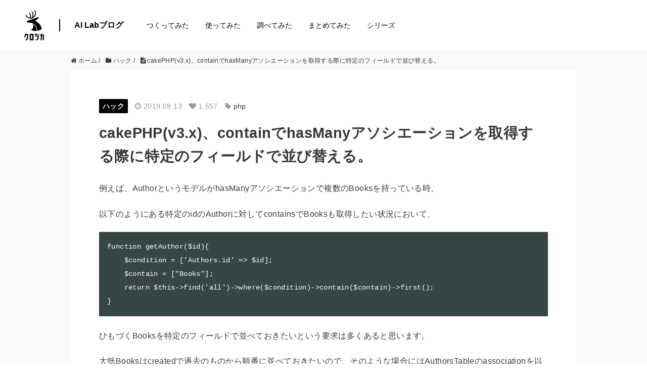

--- FILE ---
content_type: text/html; charset=UTF-8
request_url: https://tech.kurojica.com/archives/52670/
body_size: 2248
content:
<!DOCTYPE html>
<html lang="en">
<head>
    <meta charset="utf-8">
    <meta name="viewport" content="width=device-width, initial-scale=1">
    <title></title>
    <style>
        body {
            font-family: "Arial";
        }
    </style>
    <script type="text/javascript">
    window.awsWafCookieDomainList = [];
    window.gokuProps = {
"key":"AQIDAHjcYu/GjX+QlghicBgQ/7bFaQZ+m5FKCMDnO+vTbNg96AHqDSf7dyseAvxXfff+th73AAAAfjB8BgkqhkiG9w0BBwagbzBtAgEAMGgGCSqGSIb3DQEHATAeBglghkgBZQMEAS4wEQQMBbAhfC6rywEJSQLoAgEQgDvkSovwKw8drqzo35BraWInANBuiYC/Ydi42ZvWJEuM09r4GJbJcSPceJYTDcFO+WT1lARbyvQfSSoHfg==",
          "iv":"EkQVdgAcbAAAAAJJ",
          "context":"2DIDbT55YET4KWuxzvkn3AMQd+oBQFPvxW8Wue0UWRKGbHp8LMoZi3OhH8iubqa3WHSgYwAE7cjGq/uUqfMJSRaYJDsisTr6fX1H2D3hh/sydn2pQHrLK5UF9Xu4M/JvTiwjLBIb0vkZnRe4JntBm0n/N/3gLP+uNzVZXbZNSYLuRSIv/GptCS3O0drwKriH8uXW/CYkmwprKJgcQZgyPocpe59r7+MHT1gnaonjJ7zGt/hC96GiOEUvEN3577yjqMjl9myVJzGsxDjSnPlb0ByxGgwZ3dwV6Lfir+4fo9sEE/[base64]/7eqQbJBkeHbwm6oeS+m3w24uYg9r6RojC2fyOWoQbNB011qp/6wQxDD+YQz2U/ezJyqIkHFrg/1W11gGB+jTXeXjYQ+he6dOVnIUvKVbiMZtHb7F4Yx1RxWNPN96XDlb6GItLuglCcHG5M3sW8vyfCpFQTtPO+bA9OMEjhwqPtK4"
};
    </script>
    <script src="https://2c4b2a4d7815.abf2b790.us-east-2.token.awswaf.com/2c4b2a4d7815/767a3f756751/72b6b0b59f83/challenge.js"></script>
</head>
<body>
    <div id="challenge-container"></div>
    <script type="text/javascript">
        AwsWafIntegration.saveReferrer();
        AwsWafIntegration.checkForceRefresh().then((forceRefresh) => {
            if (forceRefresh) {
                AwsWafIntegration.forceRefreshToken().then(() => {
                    window.location.reload(true);
                });
            } else {
                AwsWafIntegration.getToken().then(() => {
                    window.location.reload(true);
                });
            }
        });
    </script>
    <noscript>
        <h1>JavaScript is disabled</h1>
        In order to continue, we need to verify that you're not a robot.
        This requires JavaScript. Enable JavaScript and then reload the page.
    </noscript>
</body>
</html>

--- FILE ---
content_type: text/html; charset=UTF-8
request_url: https://tech.kurojica.com/archives/52670/
body_size: 15570
content:
<!DOCTYPE HTML><html lang="ja"><head prefix="og: http://ogp.me/ns# fb: http://ogp.me/ns/fb# article: http://ogp.me/ns/article#"><meta charset="UTF-8"><meta name="viewport" content="width=device-width,initial-scale=1.0,minimum-scale=1.0,maximum-scale=1.0,user-scalable=0"><link rel="preconnect" href="https://fonts.gstatic.com" crossorigin /><link rel="preload" href="https://fonts.googleapis.com/css2?family=Noto+Sans+JP:wght@300;400;500;700;900&display=swap" as="style" /><link rel="stylesheet" href="https://fonts.googleapis.com/css2?family=Noto+Sans+JP:wght@300;400;500;700;900&display=swap" media="print" onload="this.media='all'" /> <!--[if lt IE 9]> <script src="http://html5shiv.googlecode.com/svn/trunk/html5.js"></script> <![endif]--><link media="all" href="https://tech.kurojica.com/wp-content/cache/autoptimize/css/autoptimize_7bdcc02c878b1ad1c83c2a830234aa35.css" rel="stylesheet"><link media="screen" href="https://tech.kurojica.com/wp-content/cache/autoptimize/css/autoptimize_00df71b5809d374b00ce03791ac8fac1.css" rel="stylesheet"><title>cakePHP(v3.x)、containでhasManyアソシエーションを取得する際に特定のフィールドで並び替える。 | クロジカ</title><meta name="description" content="例えば、AuthorというモデルがhasManyアソシエーションで複数のBooksを持っている時、 以下のよう" /><meta name="robots" content="max-image-preview:large" /><meta name="author" content="Aoi Watanabe"/><link rel="canonical" href="https://tech.kurojica.com/archives/52670/" /><meta name="generator" content="All in One SEO (AIOSEO) 4.8.7" /><meta property="og:locale" content="ja_JP" /><meta property="og:site_name" content="AI Labブログ | クロジカAI Labブログは、GPT（Generative Pre-trained Transformer）を活用して生産性向上を目指す技術ブログです。" /><meta property="og:type" content="article" /><meta property="og:title" content="cakePHP(v3.x)、containでhasManyアソシエーションを取得する際に特定のフィールドで並び替える。 | クロジカ" /><meta property="og:description" content="例えば、AuthorというモデルがhasManyアソシエーションで複数のBooksを持っている時、 以下のよう" /><meta property="og:url" content="https://tech.kurojica.com/archives/52670/" /><meta property="og:image" content="https://tech.kurojica.com/wp-content/uploads/2023/04/ogfile.png" /><meta property="og:image:secure_url" content="https://tech.kurojica.com/wp-content/uploads/2023/04/ogfile.png" /><meta property="og:image:width" content="1640" /><meta property="og:image:height" content="856" /><meta property="article:published_time" content="2019-09-13T01:36:22+00:00" /><meta property="article:modified_time" content="2019-09-13T01:36:22+00:00" /><meta name="twitter:card" content="summary" /><meta name="twitter:title" content="cakePHP(v3.x)、containでhasManyアソシエーションを取得する際に特定のフィールドで並び替える。 | クロジカ" /><meta name="twitter:description" content="例えば、AuthorというモデルがhasManyアソシエーションで複数のBooksを持っている時、 以下のよう" /><meta name="twitter:image" content="https://tech.kurojica.com/wp-content/uploads/2023/04/ogfile.png" /> <script type="application/ld+json" class="aioseo-schema">{"@context":"https:\/\/schema.org","@graph":[{"@type":"BlogPosting","@id":"https:\/\/tech.kurojica.com\/archives\/52670\/#blogposting","name":"cakePHP(v3.x)\u3001contain\u3067hasMany\u30a2\u30bd\u30b7\u30a8\u30fc\u30b7\u30e7\u30f3\u3092\u53d6\u5f97\u3059\u308b\u969b\u306b\u7279\u5b9a\u306e\u30d5\u30a3\u30fc\u30eb\u30c9\u3067\u4e26\u3073\u66ff\u3048\u308b\u3002 | \u30af\u30ed\u30b8\u30ab","headline":"cakePHP(v3.x)\u3001contain\u3067hasMany\u30a2\u30bd\u30b7\u30a8\u30fc\u30b7\u30e7\u30f3\u3092\u53d6\u5f97\u3059\u308b\u969b\u306b\u7279\u5b9a\u306e\u30d5\u30a3\u30fc\u30eb\u30c9\u3067\u4e26\u3073\u66ff\u3048\u308b\u3002","author":{"@id":"https:\/\/tech.kurojica.com\/archives\/author\/aoiwatanabe\/#author"},"publisher":{"@id":"https:\/\/tech.kurojica.com\/#organization"},"datePublished":"2019-09-13T10:36:22+09:00","dateModified":"2019-09-13T10:36:22+09:00","inLanguage":"ja","mainEntityOfPage":{"@id":"https:\/\/tech.kurojica.com\/archives\/52670\/#webpage"},"isPartOf":{"@id":"https:\/\/tech.kurojica.com\/archives\/52670\/#webpage"},"articleSection":"\u30cf\u30c3\u30af, php"},{"@type":"BreadcrumbList","@id":"https:\/\/tech.kurojica.com\/archives\/52670\/#breadcrumblist","itemListElement":[{"@type":"ListItem","@id":"https:\/\/tech.kurojica.com#listItem","position":1,"name":"Home","item":"https:\/\/tech.kurojica.com","nextItem":{"@type":"ListItem","@id":"https:\/\/tech.kurojica.com\/category\/hack\/#listItem","name":"\u30cf\u30c3\u30af"}},{"@type":"ListItem","@id":"https:\/\/tech.kurojica.com\/category\/hack\/#listItem","position":2,"name":"\u30cf\u30c3\u30af","item":"https:\/\/tech.kurojica.com\/category\/hack\/","nextItem":{"@type":"ListItem","@id":"https:\/\/tech.kurojica.com\/archives\/52670\/#listItem","name":"cakePHP(v3.x)\u3001contain\u3067hasMany\u30a2\u30bd\u30b7\u30a8\u30fc\u30b7\u30e7\u30f3\u3092\u53d6\u5f97\u3059\u308b\u969b\u306b\u7279\u5b9a\u306e\u30d5\u30a3\u30fc\u30eb\u30c9\u3067\u4e26\u3073\u66ff\u3048\u308b\u3002"},"previousItem":{"@type":"ListItem","@id":"https:\/\/tech.kurojica.com#listItem","name":"Home"}},{"@type":"ListItem","@id":"https:\/\/tech.kurojica.com\/archives\/52670\/#listItem","position":3,"name":"cakePHP(v3.x)\u3001contain\u3067hasMany\u30a2\u30bd\u30b7\u30a8\u30fc\u30b7\u30e7\u30f3\u3092\u53d6\u5f97\u3059\u308b\u969b\u306b\u7279\u5b9a\u306e\u30d5\u30a3\u30fc\u30eb\u30c9\u3067\u4e26\u3073\u66ff\u3048\u308b\u3002","previousItem":{"@type":"ListItem","@id":"https:\/\/tech.kurojica.com\/category\/hack\/#listItem","name":"\u30cf\u30c3\u30af"}}]},{"@type":"Organization","@id":"https:\/\/tech.kurojica.com\/#organization","name":"\u30af\u30ed\u30b8\u30ab","description":"\u30af\u30ed\u30b8\u30abAI Lab\u30d6\u30ed\u30b0\u306f\u3001GPT\uff08Generative Pre-trained Transformer\uff09\u3092\u6d3b\u7528\u3057\u3066\u751f\u7523\u6027\u5411\u4e0a\u3092\u76ee\u6307\u3059\u6280\u8853\u30d6\u30ed\u30b0\u3067\u3059\u3002","url":"https:\/\/tech.kurojica.com\/"},{"@type":"Person","@id":"https:\/\/tech.kurojica.com\/archives\/author\/aoiwatanabe\/#author","url":"https:\/\/tech.kurojica.com\/archives\/author\/aoiwatanabe\/","name":"Aoi Watanabe","image":{"@type":"ImageObject","@id":"https:\/\/tech.kurojica.com\/archives\/52670\/#authorImage","url":"https:\/\/tech.kurojica.com\/wp-content\/uploads\/2019\/01\/aoiwatanabe-150x150.jpeg","width":96,"height":96,"caption":"Aoi Watanabe"}},{"@type":"WebPage","@id":"https:\/\/tech.kurojica.com\/archives\/52670\/#webpage","url":"https:\/\/tech.kurojica.com\/archives\/52670\/","name":"cakePHP(v3.x)\u3001contain\u3067hasMany\u30a2\u30bd\u30b7\u30a8\u30fc\u30b7\u30e7\u30f3\u3092\u53d6\u5f97\u3059\u308b\u969b\u306b\u7279\u5b9a\u306e\u30d5\u30a3\u30fc\u30eb\u30c9\u3067\u4e26\u3073\u66ff\u3048\u308b\u3002 | \u30af\u30ed\u30b8\u30ab","description":"\u4f8b\u3048\u3070\u3001Author\u3068\u3044\u3046\u30e2\u30c7\u30eb\u304chasMany\u30a2\u30bd\u30b7\u30a8\u30fc\u30b7\u30e7\u30f3\u3067\u8907\u6570\u306eBooks\u3092\u6301\u3063\u3066\u3044\u308b\u6642\u3001 \u4ee5\u4e0b\u306e\u3088\u3046","inLanguage":"ja","isPartOf":{"@id":"https:\/\/tech.kurojica.com\/#website"},"breadcrumb":{"@id":"https:\/\/tech.kurojica.com\/archives\/52670\/#breadcrumblist"},"author":{"@id":"https:\/\/tech.kurojica.com\/archives\/author\/aoiwatanabe\/#author"},"creator":{"@id":"https:\/\/tech.kurojica.com\/archives\/author\/aoiwatanabe\/#author"},"datePublished":"2019-09-13T10:36:22+09:00","dateModified":"2019-09-13T10:36:22+09:00"},{"@type":"WebSite","@id":"https:\/\/tech.kurojica.com\/#website","url":"https:\/\/tech.kurojica.com\/","name":"\u30c6\u30c3\u30af\u30d6\u30ed\u30b0","description":"\u30af\u30ed\u30b8\u30abAI Lab\u30d6\u30ed\u30b0\u306f\u3001GPT\uff08Generative Pre-trained Transformer\uff09\u3092\u6d3b\u7528\u3057\u3066\u751f\u7523\u6027\u5411\u4e0a\u3092\u76ee\u6307\u3059\u6280\u8853\u30d6\u30ed\u30b0\u3067\u3059\u3002","inLanguage":"ja","publisher":{"@id":"https:\/\/tech.kurojica.com\/#organization"}}]}</script> <link rel='dns-prefetch' href='//tech.kurojica.com' /><link rel='dns-prefetch' href='//www.googletagmanager.com' /><link rel='dns-prefetch' href='//pagead2.googlesyndication.com' /> <script type="text/javascript" id="wpp-js" src="https://tech.kurojica.com/wp-content/plugins/wordpress-popular-posts/assets/js/wpp.min.js?ver=7.3.3" data-sampling="0" data-sampling-rate="10" data-api-url="https://tech.kurojica.com/wp-json/wordpress-popular-posts" data-post-id="52670" data-token="4bde78d35a" data-lang="0" data-debug="0"></script> <script type="text/javascript">window._wpemojiSettings = {"baseUrl":"https:\/\/s.w.org\/images\/core\/emoji\/16.0.1\/72x72\/","ext":".png","svgUrl":"https:\/\/s.w.org\/images\/core\/emoji\/16.0.1\/svg\/","svgExt":".svg","source":{"concatemoji":"https:\/\/tech.kurojica.com\/wp-includes\/js\/wp-emoji-release.min.js?ver=6.8.2"}};
/*! This file is auto-generated */
!function(s,n){var o,i,e;function c(e){try{var t={supportTests:e,timestamp:(new Date).valueOf()};sessionStorage.setItem(o,JSON.stringify(t))}catch(e){}}function p(e,t,n){e.clearRect(0,0,e.canvas.width,e.canvas.height),e.fillText(t,0,0);var t=new Uint32Array(e.getImageData(0,0,e.canvas.width,e.canvas.height).data),a=(e.clearRect(0,0,e.canvas.width,e.canvas.height),e.fillText(n,0,0),new Uint32Array(e.getImageData(0,0,e.canvas.width,e.canvas.height).data));return t.every(function(e,t){return e===a[t]})}function u(e,t){e.clearRect(0,0,e.canvas.width,e.canvas.height),e.fillText(t,0,0);for(var n=e.getImageData(16,16,1,1),a=0;a<n.data.length;a++)if(0!==n.data[a])return!1;return!0}function f(e,t,n,a){switch(t){case"flag":return n(e,"\ud83c\udff3\ufe0f\u200d\u26a7\ufe0f","\ud83c\udff3\ufe0f\u200b\u26a7\ufe0f")?!1:!n(e,"\ud83c\udde8\ud83c\uddf6","\ud83c\udde8\u200b\ud83c\uddf6")&&!n(e,"\ud83c\udff4\udb40\udc67\udb40\udc62\udb40\udc65\udb40\udc6e\udb40\udc67\udb40\udc7f","\ud83c\udff4\u200b\udb40\udc67\u200b\udb40\udc62\u200b\udb40\udc65\u200b\udb40\udc6e\u200b\udb40\udc67\u200b\udb40\udc7f");case"emoji":return!a(e,"\ud83e\udedf")}return!1}function g(e,t,n,a){var r="undefined"!=typeof WorkerGlobalScope&&self instanceof WorkerGlobalScope?new OffscreenCanvas(300,150):s.createElement("canvas"),o=r.getContext("2d",{willReadFrequently:!0}),i=(o.textBaseline="top",o.font="600 32px Arial",{});return e.forEach(function(e){i[e]=t(o,e,n,a)}),i}function t(e){var t=s.createElement("script");t.src=e,t.defer=!0,s.head.appendChild(t)}"undefined"!=typeof Promise&&(o="wpEmojiSettingsSupports",i=["flag","emoji"],n.supports={everything:!0,everythingExceptFlag:!0},e=new Promise(function(e){s.addEventListener("DOMContentLoaded",e,{once:!0})}),new Promise(function(t){var n=function(){try{var e=JSON.parse(sessionStorage.getItem(o));if("object"==typeof e&&"number"==typeof e.timestamp&&(new Date).valueOf()<e.timestamp+604800&&"object"==typeof e.supportTests)return e.supportTests}catch(e){}return null}();if(!n){if("undefined"!=typeof Worker&&"undefined"!=typeof OffscreenCanvas&&"undefined"!=typeof URL&&URL.createObjectURL&&"undefined"!=typeof Blob)try{var e="postMessage("+g.toString()+"("+[JSON.stringify(i),f.toString(),p.toString(),u.toString()].join(",")+"));",a=new Blob([e],{type:"text/javascript"}),r=new Worker(URL.createObjectURL(a),{name:"wpTestEmojiSupports"});return void(r.onmessage=function(e){c(n=e.data),r.terminate(),t(n)})}catch(e){}c(n=g(i,f,p,u))}t(n)}).then(function(e){for(var t in e)n.supports[t]=e[t],n.supports.everything=n.supports.everything&&n.supports[t],"flag"!==t&&(n.supports.everythingExceptFlag=n.supports.everythingExceptFlag&&n.supports[t]);n.supports.everythingExceptFlag=n.supports.everythingExceptFlag&&!n.supports.flag,n.DOMReady=!1,n.readyCallback=function(){n.DOMReady=!0}}).then(function(){return e}).then(function(){var e;n.supports.everything||(n.readyCallback(),(e=n.source||{}).concatemoji?t(e.concatemoji):e.wpemoji&&e.twemoji&&(t(e.twemoji),t(e.wpemoji)))}))}((window,document),window._wpemojiSettings);</script> <link rel='stylesheet' id='base-css-css' href='https://tech.kurojica.com/wp-content/cache/autoptimize/css/autoptimize_single_a165584748b634866dcc0398b0fc9f90.css?ver=202601191213' type='text/css' media='all' /><link rel='stylesheet' id='main-css-css' href='https://tech.kurojica.com/wp-content/cache/autoptimize/css/autoptimize_single_49bc4d0ac4874c65c63a9d95abd25c5c.css?ver=202601191213' type='text/css' media='all' /><link rel="https://api.w.org/" href="https://tech.kurojica.com/wp-json/" /><link rel="alternate" title="JSON" type="application/json" href="https://tech.kurojica.com/wp-json/wp/v2/posts/52670" /><link rel="alternate" title="oEmbed (JSON)" type="application/json+oembed" href="https://tech.kurojica.com/wp-json/oembed/1.0/embed?url=https%3A%2F%2Ftech.kurojica.com%2Farchives%2F52670%2F" /><link rel="alternate" title="oEmbed (XML)" type="text/xml+oembed" href="https://tech.kurojica.com/wp-json/oembed/1.0/embed?url=https%3A%2F%2Ftech.kurojica.com%2Farchives%2F52670%2F&#038;format=xml" /><meta name="generator" content="Site Kit by Google 1.161.0" /><link rel="shortcut icon" href="https://tech.kurojica.com/wp-content/themes/techblog-www/assets/img/favicon.ico" /><link rel="apple-touch-icon" size="180x180" href="https://tech.kurojica.com/wp-content/themes/techblog-www/assets/img/apple-touch-icon.png"><meta name="google-adsense-platform-account" content="ca-host-pub-2644536267352236"><meta name="google-adsense-platform-domain" content="sitekit.withgoogle.com">  <script type="text/javascript" async="async" src="https://pagead2.googlesyndication.com/pagead/js/adsbygoogle.js?client=ca-pub-3720990486929514&amp;host=ca-host-pub-2644536267352236" crossorigin="anonymous"></script> <link rel="icon" href="https://tech.kurojica.com/wp-content/uploads/2023/04/cropped-favicon-32x32.png" sizes="32x32" /><link rel="icon" href="https://tech.kurojica.com/wp-content/uploads/2023/04/cropped-favicon-192x192.png" sizes="192x192" /><link rel="apple-touch-icon" href="https://tech.kurojica.com/wp-content/uploads/2023/04/cropped-favicon-180x180.png" /><meta name="msapplication-TileImage" content="https://tech.kurojica.com/wp-content/uploads/2023/04/cropped-favicon-270x270.png" />  <script>(function(w,d,s,l,i){w[l]=w[l]||[];w[l].push({'gtm.start':
new Date().getTime(),event:'gtm.js'});var f=d.getElementsByTagName(s)[0],
j=d.createElement(s),dl=l!='dataLayer'?'&l='+l:'';j.async=true;j.src=
'https://www.googletagmanager.com/gtm.js?id='+i+dl;f.parentNode.insertBefore(j,f);
})(window,document,'script','dataLayer','GTM-W3BCV98');</script> 
 <script async src='https://www.googletagmanager.com/gtag/js?id=AW-1031161823'></script> <script>window.dataLayer = window.dataLayer || [];
  function gtag(){dataLayer.push(arguments);}
  gtag('js', new Date());

  gtag('config', 'AW-1031161823');</script> <script type='text/javascript'>(function(i,s,o,g,r,a,m){i['GoogleAnalyticsObject']=r;i[r]=i[r]||function(){
		(i[r].q=i[r].q||[]).push(arguments)},i[r].l=1*new Date();a=s.createElement(o),
		m=s.getElementsByTagName(o)[0];a.async=1;a.src=g;m.parentNode.insertBefore(a,m)
	})(window,document,'script','//www.google-analytics.com/analytics.js','__gaTracker');

	__gaTracker('create', 'UA-11008420-23', 'auto');
	__gaTracker('set', 'forceSSL', true);
	__gaTracker('send','pageview');</script>  <script>(function(w,d,s,l,i){w[l]=w[l]||[];w[l].push({'gtm.start':
new Date().getTime(),event:'gtm.js'});var f=d.getElementsByTagName(s)[0],
j=d.createElement(s),dl=l!='dataLayer'?'&l='+l:'';j.async=true;j.src=
'https://www.googletagmanager.com/gtm.js?id='+i+dl;f.parentNode.insertBefore(j,f);
})(window,document,'script','dataLayer','GTM-TLP5PZ3');</script> </head><body id="#top" class="wp-singular post-template-default single single-post postid-52670 single-format-standard wp-theme-xeory_base wp-child-theme-techblog-www left-content default" itemschope="itemscope" itemtype="http://schema.org/WebPage"><div id="fb-root"></div> <script>(function(d, s, id) {
  var js, fjs = d.getElementsByTagName(s)[0];
  if (d.getElementById(id)) return;
  js = d.createElement(s); js.id = id;
  js.src = "//connect.facebook.net/ja_JP/sdk.js#xfbml=1&version=v2.8&appId=";
  fjs.parentNode.insertBefore(js, fjs);
}(document, 'script', 'facebook-jssdk'));</script> <div class="site-header mdl-layout__header mdl-color--white mdl-color-text--grey-800 mdl-layout--fixed-header mdl-layout__header--waterfall"><div class="site-header-inner mdl-layout__header-row"> <span class="site-title mdl-layout-title"> <a href="https://kurojica.com/" rel="home"> <img class="logo-image" src="https://tech.kurojica.com/wp-content/themes/techblog-www/assets/img/logoset.svg?022" alt="AI Labブログ" width="37" height="60"> </a> </span><div class="menu-title"><a href="https://tech.kurojica.com/" class="site-name hide-menu-mb">AI Labブログ</a><div class="navbar_toggle"><span class="site-name">AI Labブログ</span></div></div><div class="menu"><nav class="d-flex justify-content-between align-items-center"><ul><li class="menu-item hide-menu-pc"><a href="https://tech.kurojica.com/">ホーム</a></li><li class="menu-item menu-item-type-taxonomy menu-item-object-category menu-item-59299 build build"><a href="https://tech.kurojica.com/category/build/">つくってみた</a></li><li class="menu-item menu-item-type-taxonomy menu-item-object-category menu-item-59298 trial trial"><a href="https://tech.kurojica.com/category/trial/">使ってみた</a></li><li class="menu-item menu-item-type-taxonomy menu-item-object-category menu-item-59296 research research"><a href="https://tech.kurojica.com/category/research/">調べてみた</a></li><li class="menu-item menu-item-type-taxonomy menu-item-object-category menu-item-59297 summary summary"><a href="https://tech.kurojica.com/category/summary/">まとめてみた</a></li><li class="one_column menu-item menu-item-type-custom menu-item-object-custom menu-item-has-children menu-item-59300"><a href="https://kurojica.com/">シリーズ</a><ul class="sub-menu"><li class="menu-item menu-item-type-custom menu-item-object-custom menu-item-60335"><a href="https://kurojica.com/ai-document/">AI書類管理</a></li><li class="menu-item menu-item-type-custom menu-item-object-custom menu-item-60503"><a href="https://kurojica.com/storage/">AIストレージ管理</a></li><li class="menu-item menu-item-type-custom menu-item-object-custom menu-item-59519"><a href="https://kurojica.com/cloud/">生成AI管理</a></li><li class="menu-item menu-item-type-custom menu-item-object-custom menu-item-60459"><a href="https://kurojica.com/govcloud/">ガバメントクラウド管理</a></li><li class="menu-item menu-item-type-custom menu-item-object-custom menu-item-60653"><a href="https://kurojica.com/cybersecurity/">サイバーセキュリティ管理</a></li><li class="menu-item menu-item-type-custom menu-item-object-custom menu-item-59303"><a href="https://kurojica.com/server/">サーバー管理</a></li><li class="menu-item menu-item-type-custom menu-item-object-custom menu-item-59307"><a href="https://room.kurojica.com/">不動産管理</a></li><li class="menu-item menu-item-type-custom menu-item-object-custom menu-item-59301"><a href="https://kurojica.com/schedule/">スケジュール管理</a></li><li class="menu-item menu-item-type-custom menu-item-object-custom menu-item-59302"><a href="https://kurojica.com/invoice/">サブスク請求管理</a></li><li class="menu-item menu-item-type-custom menu-item-object-custom menu-item-60502"><a href="https://kurojica.com/recruitlp/">採用LP管理</a></li></ul></li></ul></nav></div></div></div><div id="content"><div class="wrap"><div id="main"  role="main" itemprop="mainContentOfPage" itemscope="itemscope" itemtype="http://schema.org/Blog"><div class="main-inner"><ol class="breadcrumb clearfix" itemscope itemtype="https://schema.org/BreadcrumbList"><li itemprop="itemListElement" itemscope itemtype="https://schema.org/ListItem"><a href="https://tech.kurojica.com" itemscope itemtype="https://schema.org/WebPage"
 itemprop="item" itemid="https://tech.kurojica.com"><i class="fa fa-home"></i> <span itemprop="name">ホーム</span></a> /<meta itemprop="position" content="1" /></li><li itemprop="itemListElement" itemscope itemtype="https://schema.org/ListItem"><a href="https://tech.kurojica.com/category/hack/" itemscope itemtype="https://schema.org/WebPage"
 itemprop="item" itemid="https://tech.kurojica.com/category/hack/"><i class="fa fa-folder"></i> <span itemprop="name">ハック</span></a> /<meta itemprop="position" content="2" /></li><li itemprop="itemListElement" itemscope itemtype="https://schema.org/ListItem"><i class="fa fa-file-text"></i> <span itemprop="name">cakePHP(v3.x)、containでhasManyアソシエーションを取得する際に特定のフィールドで並び替える。</span><meta itemprop="position" content="3" /></li></ol><article id="post-52670" class="post-52670 post type-post status-publish format-standard hentry category-hack tag-php-2" itemscope="itemscope" itemtype="http://schema.org/BlogPosting"><header class="post-header"><ul class="post-meta list-inline"><li class="cat" id="cat-single"><a href="https://tech.kurojica.com/category/hack/" rel="category tag">ハック</a></li><li class="date updated" itemprop="datePublished" datetime="2019-09-13T10:36:22+09:00"><i class="fa fa-clock-o"></i> 2019.09.13</li><li class="views"><i class="fa fa-heart"></i> 1,557</li><li class="tag"><i class="fa fa-tag"></i> <a href="https://tech.kurojica.com/tag/php-2/" rel="tag">php</a></li></ul><h1 class="post-title" itemprop="headline">cakePHP(v3.x)、containでhasManyアソシエーションを取得する際に特定のフィールドで並び替える。</h1><div class="tshow mb40"><ul class="sns-btns label"><li class="sb-tweet"> <a target="_blank" href="https://twitter.com/share?text=cakePHP(v3.x)、containでhasManyアソシエーションを取得する際に特定のフィールドで並び替える。 | AI Labブログ&amp;url=https://tech.kurojica.com/archives/52670/" onclick="popupWindow(this.href, 'sns', 555, 300); evSender('Share','Twitter','twitter-share'); return false;"><figure><i class="fa fa-twitter"></i></figure> <span>ツイート</span> </a></li><li class="sb-facebook"> <a target="_blank" href="https://www.facebook.com/sharer/sharer.php?u=https://tech.kurojica.com/archives/52670/" onclick="popupWindow(this.href, 'sns', 555, 400); evSender('Share','Facebook','facebook-share'); return false;"><figure><i class="fa fa-facebook-official"></i></figure> <span>シェア</span> </a></li><li class="sb-hatebu"> <a target="_blank" href="http://b.hatena.ne.jp/entry/https://tech.kurojica.com/archives/52670/" onclick="evSender('Share','Hatena','hatena-share')"><figure><svg xmlns="http://www.w3.org/2000/svg" xmlns:xlink="http://www.w3.org/1999/xlink" width="18" height="18" viewBox="0 0 355.004 300"><g><path class="fill" d="M280.009,0h70v200.005h-70V0z"/><path class="fill" d="M215.192,160.596c-11.844-13.239-28.314-20.683-49.443-22.288 c18.795-5.122,32.443-12.616,41.077-22.628c8.593-9.88,12.856-23.292,12.856-40.171c0-13.362-2.922-25.184-8.579-35.397 c-5.805-10.152-14.14-18.276-25.102-24.357c-9.586-5.274-20.98-8.994-34.262-11.188c-13.349-2.126-36.709-3.198-70.231-3.198H0 V298.63h83.976c33.737,0,58.064-1.182,72.94-3.441c14.863-2.337,27.334-6.27,37.428-11.662 c12.484-6.587,22.007-15.964,28.662-28.01c6.698-12.085,10.014-26.02,10.014-41.956 C233.017,191.514,227.079,173.798,215.192,160.596z M75.26,67.27h17.398c20.108,0,33.617,2.267,40.59,6.787 c6.877,4.542,10.388,12.38,10.388,23.547c0,10.745-3.733,18.313-11.118,22.751c-7.483,4.354-21.117,6.562-41.079,6.562H75.26 V67.27z M144.276,237.733c-7.916,4.862-21.557,7.251-40.696,7.251H75.265v-64.949h29.54c19.654,0,33.243,2.475,40.469,7.414 c7.343,4.942,10.955,13.665,10.955,26.191C156.226,224.85,152.263,232.899,144.276,237.733z"/><path class="fill" d="M315.014,220.003c-22.101,0-40.002,17.891-40.002,39.991 c0,22.1,17.902,40.006,40.002,40.006c22.072,0,39.99-17.906,39.99-40.006C355.004,237.894,337.088,220.003,315.014,220.003z"/></g></svg></figure> <span>はてな</span> </a></li></ul></div></header><section class="post-content" itemprop="text"><div class="markdown-body markdown-content"><p>例えば、AuthorというモデルがhasManyアソシエーションで複数のBooksを持っている時、</p><p>以下のようにある特定のidのAuthorに対してcontainsでBooksも取得したい状況において、</p><pre class="prettyprint lang-" title="">function getAuthor($id){
    $condition = ['Authors.id' =&gt; $id];
    $contain = ["Books"];
    return $this-&gt;find('all')-&gt;where($condition)-&gt;contain($contain)-&gt;first();
}
</pre><p>ひもづくBooksを特定のフィールドで並べておきたいという要求は多くあると思います。</p><p>大抵Booksはcreatedで過去のものから順番に並べておきたいので、そのような場合にはAuthorsTableのassociationを以下のように書くと良いです。</p><pre class="prettyprint lang-" title="">public function initialize(array $config){
    // 抜粋
    $this-&gt;hasMany(
        'Books',
        [
            'foreignKey' =&gt; 'author_id',
            'sort' =&gt; ['Books.created' =&gt; 'ASC'],
        ]
    );
}
</pre><p>ここでアソシエーションの設定を変更すると、以降oderbyで明示的にアソシエーションを並び変えない限りこのsortで指定した順番でアソシエーションが取得されます。</p></div></section><footer class="post-footer"><ul class="sns-btns label"><li class="sb-tweet"> <a target="_blank" href="https://twitter.com/share?text=cakePHP(v3.x)、containでhasManyアソシエーションを取得する際に特定のフィールドで並び替える。 | AI Labブログ&amp;url=https://tech.kurojica.com/archives/52670/" onclick="popupWindow(this.href, 'sns', 555, 300); evSender('Share','Twitter','twitter-share'); return false;"><figure><i class="fa fa-twitter"></i></figure> <span>ツイート</span> </a></li><li class="sb-facebook"> <a target="_blank" href="https://www.facebook.com/sharer/sharer.php?u=https://tech.kurojica.com/archives/52670/" onclick="popupWindow(this.href, 'sns', 555, 400); evSender('Share','Facebook','facebook-share'); return false;"><figure><i class="fa fa-facebook-official"></i></figure> <span>シェア</span> </a></li><li class="sb-hatebu"> <a target="_blank" href="http://b.hatena.ne.jp/entry/https://tech.kurojica.com/archives/52670/" onclick="evSender('Share','Hatena','hatena-share')"><figure><svg xmlns="http://www.w3.org/2000/svg" xmlns:xlink="http://www.w3.org/1999/xlink" width="18" height="18" viewBox="0 0 355.004 300"><g><path class="fill" d="M280.009,0h70v200.005h-70V0z"/><path class="fill" d="M215.192,160.596c-11.844-13.239-28.314-20.683-49.443-22.288 c18.795-5.122,32.443-12.616,41.077-22.628c8.593-9.88,12.856-23.292,12.856-40.171c0-13.362-2.922-25.184-8.579-35.397 c-5.805-10.152-14.14-18.276-25.102-24.357c-9.586-5.274-20.98-8.994-34.262-11.188c-13.349-2.126-36.709-3.198-70.231-3.198H0 V298.63h83.976c33.737,0,58.064-1.182,72.94-3.441c14.863-2.337,27.334-6.27,37.428-11.662 c12.484-6.587,22.007-15.964,28.662-28.01c6.698-12.085,10.014-26.02,10.014-41.956 C233.017,191.514,227.079,173.798,215.192,160.596z M75.26,67.27h17.398c20.108,0,33.617,2.267,40.59,6.787 c6.877,4.542,10.388,12.38,10.388,23.547c0,10.745-3.733,18.313-11.118,22.751c-7.483,4.354-21.117,6.562-41.079,6.562H75.26 V67.27z M144.276,237.733c-7.916,4.862-21.557,7.251-40.696,7.251H75.265v-64.949h29.54c19.654,0,33.243,2.475,40.469,7.414 c7.343,4.942,10.955,13.665,10.955,26.191C156.226,224.85,152.263,232.899,144.276,237.733z"/><path class="fill" d="M315.014,220.003c-22.101,0-40.002,17.891-40.002,39.991 c0,22.1,17.902,40.006,40.002,40.006c22.072,0,39.99-17.906,39.99-40.006C355.004,237.894,337.088,220.003,315.014,220.003z"/></g></svg></figure> <span>はてな</span> </a></li></ul></footer><aside class="post-author" itemprop="author" itemscope="itemscope" itemtype="http://schema.org/Person"><div class="post-author-inner"><div class="post-author-img"><div class="inner"> <a href="https://tech.kurojica.com/archives/author/aoiwatanabe/"><img data-del="avatar" src='https://tech.kurojica.com/wp-content/uploads/2019/01/aoiwatanabe-150x150.jpeg' class='avatar pp-user-avatar avatar-80 photo ' height='80' width='80'/></a></div></div><div class="post-author-meta"><h4 itemprop="name"><a href="https://tech.kurojica.com/archives/author/aoiwatanabe/" title="Posts by Aoi Watanabe" rel="author">Aoi Watanabe</a></h4><ul class="post-author-url"></ul></div></div></aside><div class="related-posts"><h2>つくってみた！</h2><div class="row recommend_posts"><div class="col-12 col-sm-4 mb20"><a class="" href="https://tech.kurojica.com/archives/17251/"><span class="thumbnail"><img width="500" height="361" src="//tech.kurojica.com/wp-content/plugins/a3-lazy-load/assets/images/lazy_placeholder.gif" data-lazy-type="image" data-src="https://tech.kurojica.com/wp-content/uploads/2016/03/resized_1200-500x361.jpg" class="lazy lazy-hidden attachment-medium size-medium wp-post-image" alt="社長が「寒い寒い」というので社長席の温度をRaspberry Piで監視してみた。" decoding="async" fetchpriority="high" srcset="" data-srcset="https://tech.kurojica.com/wp-content/uploads/2016/03/resized_1200-500x361.jpg 500w, https://tech.kurojica.com/wp-content/uploads/2016/03/resized_1200-1024x740.jpg 1024w, https://tech.kurojica.com/wp-content/uploads/2016/03/resized_1200-768x555.jpg 768w, https://tech.kurojica.com/wp-content/uploads/2016/03/resized_1200-296x214.jpg 296w, https://tech.kurojica.com/wp-content/uploads/2016/03/resized_1200-282x204.jpg 282w, https://tech.kurojica.com/wp-content/uploads/2016/03/resized_1200.jpg 1200w" sizes="(max-width: 500px) 100vw, 500px" /><noscript><img width="500" height="361" src="https://tech.kurojica.com/wp-content/uploads/2016/03/resized_1200-500x361.jpg" class="attachment-medium size-medium wp-post-image" alt="社長が「寒い寒い」というので社長席の温度をRaspberry Piで監視してみた。" decoding="async" fetchpriority="high" srcset="https://tech.kurojica.com/wp-content/uploads/2016/03/resized_1200-500x361.jpg 500w, https://tech.kurojica.com/wp-content/uploads/2016/03/resized_1200-1024x740.jpg 1024w, https://tech.kurojica.com/wp-content/uploads/2016/03/resized_1200-768x555.jpg 768w, https://tech.kurojica.com/wp-content/uploads/2016/03/resized_1200-296x214.jpg 296w, https://tech.kurojica.com/wp-content/uploads/2016/03/resized_1200-282x204.jpg 282w, https://tech.kurojica.com/wp-content/uploads/2016/03/resized_1200.jpg 1200w" sizes="(max-width: 500px) 100vw, 500px" /></noscript></span>社長が「寒い寒い」というので社長席の温度をRaspberry Piで監視してみた。</a></div><div class="col-12 col-sm-4 mb20"><a class="" href="https://tech.kurojica.com/archives/39454/"><span class="thumbnail"><img width="500" height="362" src="//tech.kurojica.com/wp-content/plugins/a3-lazy-load/assets/images/lazy_placeholder.gif" data-lazy-type="image" data-src="https://tech.kurojica.com/wp-content/uploads/2018/08/resized_1200_polly-500x362.jpg" class="lazy lazy-hidden attachment-medium size-medium wp-post-image" alt="Amazon Polly と Slack を使って  Alexa へ (物理的に) 話しかけるシステムを作ってみた" decoding="async" srcset="" data-srcset="https://tech.kurojica.com/wp-content/uploads/2018/08/resized_1200_polly-500x362.jpg 500w, https://tech.kurojica.com/wp-content/uploads/2018/08/resized_1200_polly-1024x742.jpg 1024w, https://tech.kurojica.com/wp-content/uploads/2018/08/resized_1200_polly-768x556.jpg 768w, https://tech.kurojica.com/wp-content/uploads/2018/08/resized_1200_polly-296x214.jpg 296w, https://tech.kurojica.com/wp-content/uploads/2018/08/resized_1200_polly-282x204.jpg 282w, https://tech.kurojica.com/wp-content/uploads/2018/08/resized_1200_polly.jpg 1200w" sizes="(max-width: 500px) 100vw, 500px" /><noscript><img width="500" height="362" src="https://tech.kurojica.com/wp-content/uploads/2018/08/resized_1200_polly-500x362.jpg" class="attachment-medium size-medium wp-post-image" alt="Amazon Polly と Slack を使って  Alexa へ (物理的に) 話しかけるシステムを作ってみた" decoding="async" srcset="https://tech.kurojica.com/wp-content/uploads/2018/08/resized_1200_polly-500x362.jpg 500w, https://tech.kurojica.com/wp-content/uploads/2018/08/resized_1200_polly-1024x742.jpg 1024w, https://tech.kurojica.com/wp-content/uploads/2018/08/resized_1200_polly-768x556.jpg 768w, https://tech.kurojica.com/wp-content/uploads/2018/08/resized_1200_polly-296x214.jpg 296w, https://tech.kurojica.com/wp-content/uploads/2018/08/resized_1200_polly-282x204.jpg 282w, https://tech.kurojica.com/wp-content/uploads/2018/08/resized_1200_polly.jpg 1200w" sizes="(max-width: 500px) 100vw, 500px" /></noscript></span>Amazon Polly と Slack を使って  Alexa へ (物理的に) 話しかけるシステムを作ってみた</a></div><div class="col-12 col-sm-4 mb20"><a class="" href="https://tech.kurojica.com/archives/47312/"><span class="thumbnail"><img width="500" height="339" src="//tech.kurojica.com/wp-content/plugins/a3-lazy-load/assets/images/lazy_placeholder.gif" data-lazy-type="image" data-src="https://tech.kurojica.com/wp-content/uploads/2018/11/wcmonitor-eyecatch-500x339.png" class="lazy lazy-hidden attachment-medium size-medium wp-post-image" alt="社内のトイレ難民解決！トイレ空き状況確認システムを作ってみた" decoding="async" loading="lazy" srcset="" data-srcset="https://tech.kurojica.com/wp-content/uploads/2018/11/wcmonitor-eyecatch-500x339.png 500w, https://tech.kurojica.com/wp-content/uploads/2018/11/wcmonitor-eyecatch-768x521.png 768w, https://tech.kurojica.com/wp-content/uploads/2018/11/wcmonitor-eyecatch.png 1024w, https://tech.kurojica.com/wp-content/uploads/2018/11/wcmonitor-eyecatch-304x206.png 304w, https://tech.kurojica.com/wp-content/uploads/2018/11/wcmonitor-eyecatch-282x191.png 282w" sizes="auto, (max-width: 500px) 100vw, 500px" /><noscript><img width="500" height="339" src="https://tech.kurojica.com/wp-content/uploads/2018/11/wcmonitor-eyecatch-500x339.png" class="attachment-medium size-medium wp-post-image" alt="社内のトイレ難民解決！トイレ空き状況確認システムを作ってみた" decoding="async" loading="lazy" srcset="https://tech.kurojica.com/wp-content/uploads/2018/11/wcmonitor-eyecatch-500x339.png 500w, https://tech.kurojica.com/wp-content/uploads/2018/11/wcmonitor-eyecatch-768x521.png 768w, https://tech.kurojica.com/wp-content/uploads/2018/11/wcmonitor-eyecatch.png 1024w, https://tech.kurojica.com/wp-content/uploads/2018/11/wcmonitor-eyecatch-304x206.png 304w, https://tech.kurojica.com/wp-content/uploads/2018/11/wcmonitor-eyecatch-282x191.png 282w" sizes="auto, (max-width: 500px) 100vw, 500px" /></noscript></span>社内のトイレ難民解決！トイレ空き状況確認システムを作ってみた</a></div></div><h2>関連記事</h2><ul class="related-list"><li class="related-post"> <a href="https://tech.kurojica.com/archives/50205/">CakePHP(v3.x)、アソシエーションのリンクを追加</a></li><li class="related-post"> <a href="https://tech.kurojica.com/archives/51796/">cakePHP（v3.x）、多対多のアソシエーションのリンクを貼る。</a></li><li class="related-post"> <a href="https://tech.kurojica.com/archives/48420/">cakePHPでアソシエーションを利用したSQLの取得</a></li><li class="related-post"> <a href="https://tech.kurojica.com/archives/50929/">Cake PHP テーブルのアソシエーションについて</a></li><li class="related-post"> <a href="https://tech.kurojica.com/archives/50425/">cakePHP(v3.x)，アソシエーションを組んでいるテーブルデータを取得する</a></li><li class="related-post"> <a href="https://tech.kurojica.com/archives/51814/">CakePHP（v3.x）、collectionを用いてアソシエーションを組んだモデルの要素の合計を計算する</a></li></ul></div></div></div></div></div><footer class="site-footer" style="margin-bottom: 0!important;"><div class="mdl-mega-footer--top-section"><div class="s-menu"><div class="row"><div class="col-md-3 col-sm-3 col-xs-12 foot-menu"><ul><li class="menu-item menu-item-type-taxonomy menu-item-object-category menu-item-59295 build build"><a href="https://tech.kurojica.com/category/build/"><div class="foot_cat"><div class="foot_cat_title">つくってみた</div></div></a></li><li class="menu-item menu-item-type-taxonomy menu-item-object-category menu-item-59294 trial trial"><a href="https://tech.kurojica.com/category/trial/"><div class="foot_cat"><div class="foot_cat_title">使ってみた</div></div></a></li><li class="menu-item menu-item-type-taxonomy menu-item-object-category menu-item-59292 research research"><a href="https://tech.kurojica.com/category/research/"><div class="foot_cat"><div class="foot_cat_title">調べてみた</div></div></a></li><li class="menu-item menu-item-type-taxonomy menu-item-object-category menu-item-59293 summary summary"><a href="https://tech.kurojica.com/category/summary/"><div class="foot_cat"><div class="foot_cat_title">まとめてみた</div></div></a></li></ul></div></div></div><div class="g-menu d-flex justify-content-between align-items-end"><div class="g-link"><div class="foot_cat foot-margin"><div class="foot_cat_title mb0">シリーズ</div><ul class="d-flex"><li class="menu-item menu-item-type-custom menu-item-object-custom menu-item-60336"><a href="https://kurojica.com/ai-document/">AI書類管理</a></li><li class="menu-item menu-item-type-custom menu-item-object-custom menu-item-60504"><a href="https://kurojica.com/storage/">AIストレージ管理</a></li><li class="menu-item menu-item-type-custom menu-item-object-custom menu-item-59520"><a href="https://kurojica.com/cloud/">生成AI管理</a></li><li class="menu-item menu-item-type-custom menu-item-object-custom menu-item-60458"><a href="https://kurojica.com/govcloud/">ガバメントクラウド管理</a></li><li class="menu-item menu-item-type-custom menu-item-object-custom menu-item-60652"><a href="https://kurojica.com/cybersecurity/">サイバーセキュリティ管理</a></li><li class="menu-item menu-item-type-custom menu-item-object-custom menu-item-59286"><a href="https://kurojica.com/server/">サーバー管理</a></li><li class="menu-item menu-item-type-custom menu-item-object-custom menu-item-59289"><a href="https://room.kurojica.com/">不動産管理</a></li><li class="menu-item menu-item-type-custom menu-item-object-custom menu-item-59284"><a href="https://kurojica.com/schedule/">スケジュール管理</a></li><li class="menu-item menu-item-type-custom menu-item-object-custom menu-item-59285"><a href="https://kurojica.com/invoice/">サブスク請求管理</a></li><li class="menu-item menu-item-type-custom menu-item-object-custom menu-item-60505"><a href="https://kurojica.com/recruitlp/">採用LP管理</a></li></ul></div><div class="d-flex justify-content-left pc-reverse"><ul class="d-flex"><li class="menu-item menu-item-type-custom menu-item-object-custom menu-item-59279"><a href="https://kurojica.com/privacy">プライバシーポリシー</a></li><li class="menu-item menu-item-type-custom menu-item-object-custom menu-item-59280"><a href="https://kurojica.com/law">特定商取引法に基づく表記</a></li><li class="menu-item menu-item-type-custom menu-item-object-custom menu-item-59890"><a href="https://kurojica.com/blog/">ブログ</a></li><li class="menu-item menu-item-type-custom menu-item-object-custom menu-item-home menu-item-59281"><a href="https://tech.kurojica.com">技術情報</a></li><li class="menu-item menu-item-type-custom menu-item-object-custom menu-item-59282"><a target="_blank" href="https://www.wantedly.com/companies/towninc/projects">採用情報</a></li><li class="menu-item menu-item-type-custom menu-item-object-custom menu-item-59283"><a target="_blank" href="https://town.biz/">会社情報</a></li></ul><div class="site-copy">© TOWN, Inc.</div></div></div><div class="g-icon"> <a href="https://kurojica.com/" rel="home"> <img class="logomark" src="https://tech.kurojica.com/wp-content/themes/techblog-www/assets/img/logomark.svg" alt="クロジカ" width="68" height="14"> </a></div></div></div></footer> <script type="text/javascript">window._nslDOMReady = (function () {
                const executedCallbacks = new Set();
            
                return function (callback) {
                    /**
                    * Third parties might dispatch DOMContentLoaded events, so we need to ensure that we only run our callback once!
                    */
                    if (executedCallbacks.has(callback)) return;
            
                    const wrappedCallback = function () {
                        if (executedCallbacks.has(callback)) return;
                        executedCallbacks.add(callback);
                        callback();
                    };
            
                    if (document.readyState === "complete" || document.readyState === "interactive") {
                        wrappedCallback();
                    } else {
                        document.addEventListener("DOMContentLoaded", wrappedCallback);
                    }
                };
            })();</script><script type="text/javascript" src="https://tech.kurojica.com/wp-includes/js/jquery/jquery.min.js?ver=3.7.1" id="jquery-core-js"></script> <script type="text/javascript" src="https://tech.kurojica.com/wp-includes/js/jquery/jquery-migrate.min.js?ver=3.4.1" id="jquery-migrate-js"></script> <script type="text/javascript" id="toc-front-js-extra">var tocplus = {"smooth_scroll":"1","visibility_show":"\u8868\u793a","visibility_hide":"\u975e\u8868\u793a","width":"100%"};</script> <script type="text/javascript" src="https://tech.kurojica.com/wp-content/plugins/table-of-contents-plus/front.min.js?ver=2411.1" id="toc-front-js"></script> <script type="text/javascript" src="https://tech.kurojica.com/wp-content/plugins/wp-user-avatar/assets/flatpickr/flatpickr.min.js?ver=4.16.5" id="ppress-flatpickr-js"></script> <script type="text/javascript" src="https://tech.kurojica.com/wp-content/plugins/wp-user-avatar/assets/select2/select2.min.js?ver=4.16.5" id="ppress-select2-js"></script> <script type="text/javascript" id="ppress-frontend-script-js-extra">var pp_ajax_form = {"ajaxurl":"https:\/\/tech.kurojica.com\/wp-admin\/admin-ajax.php","confirm_delete":"Are you sure?","deleting_text":"Deleting...","deleting_error":"An error occurred. Please try again.","nonce":"b9a838b509","disable_ajax_form":"false","is_checkout":"0","is_checkout_tax_enabled":"0","is_checkout_autoscroll_enabled":"true"};</script> <script type="text/javascript" src="https://tech.kurojica.com/wp-content/plugins/wp-user-avatar/assets/js/frontend.min.js?ver=4.16.5" id="ppress-frontend-script-js"></script> <script type="text/javascript" src="https://tech.kurojica.com/wp-content/themes/techblog-www/assets/js/jquery.pagetop.js?ver=6.8.2" id="pagetop-js"></script> <script type="text/javascript" src="https://tech.kurojica.com/wp-content/themes/techblog-www/assets/js/scripts.js?ver=202601191213" id="common-script-js"></script> <script type="text/javascript" src="https://tech.kurojica.com/wp-content/themes/techblog-www/assets/js/footbanner-lp.js?ver=1746785058" id="footbanner_lp_js-js"></script> <script type="text/javascript" src="https://tech.kurojica.com/wp-content/plugins/simple-tags/assets/frontend/js/frontend.js?ver=3.37.4" id="taxopress-frontend-js-js"></script> <script type="text/javascript" src="https://tech.kurojica.com/wp-content/plugins/easy-fancybox/vendor/purify.min.js?ver=6.8.2" id="fancybox-purify-js"></script> <script type="text/javascript" id="jquery-fancybox-js-extra">var efb_i18n = {"close":"Close","next":"Next","prev":"Previous","startSlideshow":"Start slideshow","toggleSize":"Toggle size"};</script> <script type="text/javascript" src="https://tech.kurojica.com/wp-content/plugins/easy-fancybox/fancybox/1.5.4/jquery.fancybox.min.js?ver=6.8.2" id="jquery-fancybox-js"></script> <script type="text/javascript" id="jquery-fancybox-js-after">var fb_timeout, fb_opts={'autoScale':true,'showCloseButton':true,'margin':20,'pixelRatio':'false','centerOnScroll':true,'enableEscapeButton':true,'overlayShow':true,'hideOnOverlayClick':true,'minVpHeight':320,'disableCoreLightbox':'true','enableBlockControls':'true','fancybox_openBlockControls':'true' };
if(typeof easy_fancybox_handler==='undefined'){
var easy_fancybox_handler=function(){
jQuery([".nolightbox","a.wp-block-file__button","a.pin-it-button","a[href*='pinterest.com\/pin\/create']","a[href*='facebook.com\/share']","a[href*='twitter.com\/share']"].join(',')).addClass('nofancybox');
jQuery('a.fancybox-close').on('click',function(e){e.preventDefault();jQuery.fancybox.close()});
/* IMG */
						var unlinkedImageBlocks=jQuery(".wp-block-image > img:not(.nofancybox,figure.nofancybox>img)");
						unlinkedImageBlocks.wrap(function() {
							var href = jQuery( this ).attr( "src" );
							return "<a href='" + href + "'></a>";
						});
var fb_IMG_select=jQuery('a[href*=".jpg" i]:not(.nofancybox,li.nofancybox>a,figure.nofancybox>a),area[href*=".jpg" i]:not(.nofancybox),a[href*=".jpeg" i]:not(.nofancybox,li.nofancybox>a,figure.nofancybox>a),area[href*=".jpeg" i]:not(.nofancybox),a[href*=".png" i]:not(.nofancybox,li.nofancybox>a,figure.nofancybox>a),area[href*=".png" i]:not(.nofancybox),a[href*=".gif" i]:not(.nofancybox,li.nofancybox>a,figure.nofancybox>a),area[href*=".gif" i]:not(.nofancybox)');
fb_IMG_select.addClass('fancybox image');
var fb_IMG_sections=jQuery('.gallery,.wp-block-gallery,.tiled-gallery,.wp-block-jetpack-tiled-gallery,.ngg-galleryoverview,.ngg-imagebrowser,.nextgen_pro_blog_gallery,.nextgen_pro_film,.nextgen_pro_horizontal_filmstrip,.ngg-pro-masonry-wrapper,.ngg-pro-mosaic-container,.nextgen_pro_sidescroll,.nextgen_pro_slideshow,.nextgen_pro_thumbnail_grid,.tiled-gallery');
fb_IMG_sections.each(function(){jQuery(this).find(fb_IMG_select).attr('rel','gallery-'+fb_IMG_sections.index(this));});
jQuery('a.fancybox,area.fancybox,.fancybox>a').each(function(){jQuery(this).fancybox(jQuery.extend(true,{},fb_opts,{'transition':'elastic','easingIn':'easeOutBack','easingOut':'easeInBack','opacity':false,'hideOnContentClick':true,'titleShow':true,'titlePosition':'over','titleFromAlt':true,'showNavArrows':true,'enableKeyboardNav':true,'cyclic':false,'mouseWheel':'true'}))});
};};
jQuery(easy_fancybox_handler);jQuery(document).on('post-load',easy_fancybox_handler);</script> <script type="text/javascript" src="https://tech.kurojica.com/wp-content/plugins/easy-fancybox/vendor/jquery.mousewheel.min.js?ver=3.1.13" id="jquery-mousewheel-js"></script> <script type="text/javascript" id="jquery-lazyloadxt-js-extra">var a3_lazyload_params = {"apply_images":"1","apply_videos":"1"};</script> <script type="text/javascript" src="//tech.kurojica.com/wp-content/plugins/a3-lazy-load/assets/js/jquery.lazyloadxt.extra.min.js?ver=2.7.5" id="jquery-lazyloadxt-js"></script> <script type="text/javascript" src="//tech.kurojica.com/wp-content/plugins/a3-lazy-load/assets/js/jquery.lazyloadxt.srcset.min.js?ver=2.7.5" id="jquery-lazyloadxt-srcset-js"></script> <script type="text/javascript" id="jquery-lazyloadxt-extend-js-extra">var a3_lazyload_extend_params = {"edgeY":"0","horizontal_container_classnames":""};</script> <script type="text/javascript" src="//tech.kurojica.com/wp-content/plugins/a3-lazy-load/assets/js/jquery.lazyloadxt.extend.js?ver=2.7.5" id="jquery-lazyloadxt-extend-js"></script> <script type="speculationrules">{"prefetch":[{"source":"document","where":{"and":[{"href_matches":"\/*"},{"not":{"href_matches":["\/wp-*.php","\/wp-admin\/*","\/wp-content\/uploads\/*","\/wp-content\/*","\/wp-content\/plugins\/*","\/wp-content\/themes\/techblog-www\/*","\/wp-content\/themes\/xeory_base\/*","\/*\\?(.+)"]}},{"not":{"selector_matches":"a[rel~=\"nofollow\"]"}},{"not":{"selector_matches":".no-prefetch, .no-prefetch a"}}]},"eagerness":"conservative"}]}</script> <script src="https://apis.google.com/js/platform.js" async defer>{lang: 'ja'}</script> <script type="text/javascript">(function (undefined) {let scriptOptions={"_localizedStrings":{"redirect_overlay_title":"Hold On","redirect_overlay_text":"You are being redirected to another page,<br>it may take a few seconds.","webview_notification_text":"The selected provider doesn't support embedded browsers!"},"_targetWindow":"prefer-popup","_redirectOverlay":"overlay-with-spinner-and-message","_unsupportedWebviewBehavior":""};
/**
 * Used when Cross-Origin-Opener-Policy blocked the access to the opener. We can't have a reference of the opened windows, so we should attempt to refresh only the windows that has opened popups.
 */
window._nslHasOpenedPopup = false;
window._nslWebViewNoticeElement = null;

window.NSLPopup = function (url, title, w, h) {

    /**
     * Cross-Origin-Opener-Policy blocked the access to the opener
     */
    if (typeof BroadcastChannel === "function") {
        const _nslLoginBroadCastChannel = new BroadcastChannel('nsl_login_broadcast_channel');
        _nslLoginBroadCastChannel.onmessage = (event) => {
            if (window?._nslHasOpenedPopup && event.data?.action === 'redirect') {
                window._nslHasOpenedPopup = false;

                const url = event.data?.href;
                _nslLoginBroadCastChannel.close();
                if (typeof window.nslRedirect === 'function') {
                    window.nslRedirect(url);
                } else {
                    window.opener.location = url;
                }
            }
        };
    }

    const userAgent = navigator.userAgent,
        mobile = function () {
            return /\b(iPhone|iP[ao]d)/.test(userAgent) ||
                /\b(iP[ao]d)/.test(userAgent) ||
                /Android/i.test(userAgent) ||
                /Mobile/i.test(userAgent);
        },
        screenX = window.screenX !== undefined ? window.screenX : window.screenLeft,
        screenY = window.screenY !== undefined ? window.screenY : window.screenTop,
        outerWidth = window.outerWidth !== undefined ? window.outerWidth : document.documentElement.clientWidth,
        outerHeight = window.outerHeight !== undefined ? window.outerHeight : document.documentElement.clientHeight - 22,
        targetWidth = mobile() ? null : w,
        targetHeight = mobile() ? null : h,
        left = parseInt(screenX + (outerWidth - targetWidth) / 2, 10),
        right = parseInt(screenY + (outerHeight - targetHeight) / 2.5, 10),
        features = [];
    if (targetWidth !== null) {
        features.push('width=' + targetWidth);
    }
    if (targetHeight !== null) {
        features.push('height=' + targetHeight);
    }
    features.push('left=' + left);
    features.push('top=' + right);
    features.push('scrollbars=1');

    const newWindow = window.open(url, title, features.join(','));

    if (window.focus) {
        newWindow.focus();
    }

    window._nslHasOpenedPopup = true;

    return newWindow;
};

let isWebView = null;

function checkWebView() {
    if (isWebView === null) {
        function _detectOS(ua) {
            if (/Android/.test(ua)) {
                return "Android";
            } else if (/iPhone|iPad|iPod/.test(ua)) {
                return "iOS";
            } else if (/Windows/.test(ua)) {
                return "Windows";
            } else if (/Mac OS X/.test(ua)) {
                return "Mac";
            } else if (/CrOS/.test(ua)) {
                return "Chrome OS";
            } else if (/Firefox/.test(ua)) {
                return "Firefox OS";
            }
            return "";
        }

        function _detectBrowser(ua) {
            let android = /Android/.test(ua);

            if (/Opera Mini/.test(ua) || / OPR/.test(ua) || / OPT/.test(ua)) {
                return "Opera";
            } else if (/CriOS/.test(ua)) {
                return "Chrome for iOS";
            } else if (/Edge/.test(ua)) {
                return "Edge";
            } else if (android && /Silk\//.test(ua)) {
                return "Silk";
            } else if (/Chrome/.test(ua)) {
                return "Chrome";
            } else if (/Firefox/.test(ua)) {
                return "Firefox";
            } else if (android) {
                return "AOSP";
            } else if (/MSIE|Trident/.test(ua)) {
                return "IE";
            } else if (/Safari\//.test(ua)) {
                return "Safari";
            } else if (/AppleWebKit/.test(ua)) {
                return "WebKit";
            }
            return "";
        }

        function _detectBrowserVersion(ua, browser) {
            if (browser === "Opera") {
                return /Opera Mini/.test(ua) ? _getVersion(ua, "Opera Mini/") :
                    / OPR/.test(ua) ? _getVersion(ua, " OPR/") :
                        _getVersion(ua, " OPT/");
            } else if (browser === "Chrome for iOS") {
                return _getVersion(ua, "CriOS/");
            } else if (browser === "Edge") {
                return _getVersion(ua, "Edge/");
            } else if (browser === "Chrome") {
                return _getVersion(ua, "Chrome/");
            } else if (browser === "Firefox") {
                return _getVersion(ua, "Firefox/");
            } else if (browser === "Silk") {
                return _getVersion(ua, "Silk/");
            } else if (browser === "AOSP") {
                return _getVersion(ua, "Version/");
            } else if (browser === "IE") {
                return /IEMobile/.test(ua) ? _getVersion(ua, "IEMobile/") :
                    /MSIE/.test(ua) ? _getVersion(ua, "MSIE ")
                        :
                        _getVersion(ua, "rv:");
            } else if (browser === "Safari") {
                return _getVersion(ua, "Version/");
            } else if (browser === "WebKit") {
                return _getVersion(ua, "WebKit/");
            }
            return "0.0.0";
        }

        function _getVersion(ua, token) {
            try {
                return _normalizeSemverString(ua.split(token)[1].trim().split(/[^\w\.]/)[0]);
            } catch (o_O) {
            }
            return "0.0.0";
        }

        function _normalizeSemverString(version) {
            const ary = version.split(/[\._]/);
            return (parseInt(ary[0], 10) || 0) + "." +
                (parseInt(ary[1], 10) || 0) + "." +
                (parseInt(ary[2], 10) || 0);
        }

        function _isWebView(ua, os, browser, version, options) {
            switch (os + browser) {
                case "iOSSafari":
                    return false;
                case "iOSWebKit":
                    return _isWebView_iOS(options);
                case "AndroidAOSP":
                    return false;
                case "AndroidChrome":
                    return parseFloat(version) >= 42 ? /; wv/.test(ua) : /\d{2}\.0\.0/.test(version) ? true : _isWebView_Android(options);
            }
            return false;
        }

        function _isWebView_iOS(options) {
            const document = (window["document"] || {});

            if ("WEB_VIEW" in options) {
                return options["WEB_VIEW"];
            }
            return !("fullscreenEnabled" in document || "webkitFullscreenEnabled" in document || false);
        }

        function _isWebView_Android(options) {
            if ("WEB_VIEW" in options) {
                return options["WEB_VIEW"];
            }
            return !("requestFileSystem" in window || "webkitRequestFileSystem" in window || false);
        }

        const options = {},
            nav = window.navigator || {},
            ua = nav.userAgent || "",
            os = _detectOS(ua),
            browser = _detectBrowser(ua),
            browserVersion = _detectBrowserVersion(ua, browser);

        isWebView = _isWebView(ua, os, browser, browserVersion, options);
    }

    return isWebView;
}

function isAllowedWebViewForUserAgent(provider) {
    const facebookAllowedWebViews = [
        'Instagram',
        'FBAV',
        'FBAN'
    ];
    let whitelist = [];

    if (provider && provider === 'facebook') {
        whitelist = facebookAllowedWebViews;
    }

    const nav = window.navigator || {},
        ua = nav.userAgent || "";

    if (whitelist.length && ua.match(new RegExp(whitelist.join('|')))) {
        return true;
    }

    return false;
}

function disableButtonInWebView(providerButtonElement) {
    if (providerButtonElement) {
        providerButtonElement.classList.add('nsl-disabled-provider');
        providerButtonElement.setAttribute('href', '#');

        providerButtonElement.addEventListener('pointerdown', (e) => {
            if (!window._nslWebViewNoticeElement) {
                window._nslWebViewNoticeElement = document.createElement('div');
                window._nslWebViewNoticeElement.id = "nsl-notices-fallback";
                window._nslWebViewNoticeElement.addEventListener('pointerdown', function (e) {
                    this.parentNode.removeChild(this);
                    window._nslWebViewNoticeElement = null;
                });
                const webviewNoticeHTML = '<div class="error"><p>' + scriptOptions._localizedStrings.webview_notification_text + '</p></div>';

                window._nslWebViewNoticeElement.insertAdjacentHTML("afterbegin", webviewNoticeHTML);
                document.body.appendChild(window._nslWebViewNoticeElement);
            }
        });
    }

}

window._nslDOMReady(function () {

    window.nslRedirect = function (url) {
        if (scriptOptions._redirectOverlay) {
            const overlay = document.createElement('div');
            overlay.id = "nsl-redirect-overlay";
            let overlayHTML = '';
            const overlayContainer = "<div id='nsl-redirect-overlay-container'>",
                overlayContainerClose = "</div>",
                overlaySpinner = "<div id='nsl-redirect-overlay-spinner'></div>",
                overlayTitle = "<p id='nsl-redirect-overlay-title'>" + scriptOptions._localizedStrings.redirect_overlay_title + "</p>",
                overlayText = "<p id='nsl-redirect-overlay-text'>" + scriptOptions._localizedStrings.redirect_overlay_text + "</p>";

            switch (scriptOptions._redirectOverlay) {
                case "overlay-only":
                    break;
                case "overlay-with-spinner":
                    overlayHTML = overlayContainer + overlaySpinner + overlayContainerClose;
                    break;
                default:
                    overlayHTML = overlayContainer + overlaySpinner + overlayTitle + overlayText + overlayContainerClose;
                    break;
            }

            overlay.insertAdjacentHTML("afterbegin", overlayHTML);
            document.body.appendChild(overlay);
        }

        window.location = url;
    };

    let targetWindow = scriptOptions._targetWindow || 'prefer-popup',
        lastPopup = false;


    document.addEventListener('click', function (e) {
        if (e.target) {
            const buttonLinkElement = e.target.closest('a[data-plugin="nsl"][data-action="connect"]') || e.target.closest('a[data-plugin="nsl"][data-action="link"]');
            if (buttonLinkElement) {
                if (lastPopup && !lastPopup.closed) {
                    e.preventDefault();
                    lastPopup.focus();
                } else {

                    let href = buttonLinkElement.href,
                        success = false;
                    if (href.indexOf('?') !== -1) {
                        href += '&';
                    } else {
                        href += '?';
                    }

                    const redirectTo = buttonLinkElement.dataset.redirect;
                    if (redirectTo === 'current') {
                        href += 'redirect=' + encodeURIComponent(window.location.href) + '&';
                    } else if (redirectTo && redirectTo !== '') {
                        href += 'redirect=' + encodeURIComponent(redirectTo) + '&';
                    }

                    if (targetWindow !== 'prefer-same-window' && checkWebView()) {
                        targetWindow = 'prefer-same-window';
                    }

                    if (targetWindow === 'prefer-popup') {
                        lastPopup = NSLPopup(href + 'display=popup', 'nsl-social-connect', buttonLinkElement.dataset.popupwidth, buttonLinkElement.dataset.popupheight);
                        if (lastPopup) {
                            success = true;
                            e.preventDefault();
                        }
                    } else if (targetWindow === 'prefer-new-tab') {
                        const newTab = window.open(href + 'display=popup', '_blank');
                        if (newTab) {
                            if (window.focus) {
                                newTab.focus();
                            }
                            success = true;
                            window._nslHasOpenedPopup = true;
                            e.preventDefault();
                        }
                    }

                    if (!success) {
                        window.location = href;
                        e.preventDefault();
                    }
                }
            }
        }
    });

    let buttonCountChanged = false;

    const googleLoginButtons = document.querySelectorAll(' a[data-plugin="nsl"][data-provider="google"]');
    if (googleLoginButtons.length && checkWebView()) {
        googleLoginButtons.forEach(function (googleLoginButton) {
            if (scriptOptions._unsupportedWebviewBehavior === 'disable-button') {
                disableButtonInWebView(googleLoginButton);
            } else {
                googleLoginButton.remove();
                buttonCountChanged = true;
            }
        });
    }

    const facebookLoginButtons = document.querySelectorAll(' a[data-plugin="nsl"][data-provider="facebook"]');
    if (facebookLoginButtons.length && checkWebView() && /Android/.test(window.navigator.userAgent) && !isAllowedWebViewForUserAgent('facebook')) {
        facebookLoginButtons.forEach(function (facebookLoginButton) {
            if (scriptOptions._unsupportedWebviewBehavior === 'disable-button') {
                disableButtonInWebView(facebookLoginButton);
            } else {
                facebookLoginButton.remove();
                buttonCountChanged = true;
            }
        });
    }

    const separators = document.querySelectorAll('div.nsl-separator');
    if (buttonCountChanged && separators.length) {
        separators.forEach(function (separator) {
            const separatorParentNode = separator.parentNode;
            if (separatorParentNode) {
                const separatorButtonContainer = separatorParentNode.querySelector('div.nsl-container-buttons');
                if (separatorButtonContainer && !separatorButtonContainer.hasChildNodes()) {
                    separator.remove();
                }
            }
        })
    }
});})();</script><script>window.WebFontConfig = {
    google: {
      families: ['Material+Icons']
    },
    active: function() {
      sessionStorage.fonts = true;
    }
  };
  (function() {
    var wf = document.createElement('script');
    wf.src = 'https://ajax.googleapis.com/ajax/libs/webfont/1.6.26/webfont.js';
    wf.type = 'text/javascript';
    wf.async = 'true';
    var s = document.getElementsByTagName('script')[0];
    s.parentNode.insertBefore(wf, s);
  })();

  jQuery(document).ready(function() {
    var checkResize;
    jQuery(window).on('load resize', function() {
      clearTimeout(checkResize);
      checkResize = setTimeout(resizing, 100);
    });

    function resizing() {
      var w = jQuery(window).width();
      if (w > 768) {
        jQuery('.menu').removeClass('open');
      }
    }

    jQuery('.navbar_toggle').on('click', function() {
      jQuery(this).toggleClass('open');
      jQuery('.menu').toggleClass('open');
    });
    jQuery('.menu-item a').on('click', function() {
      jQuery('.navbar_toggle').removeClass('open');
      jQuery('.menu').removeClass('open');
    });

    jQuery('a[href*="#"]').click(function() {
      const speed = 400;
      const target = jQuery(this.hash === '#' || '' ? 'html' : this.hash)
      if (!target.length) return;
      const targetPos = target.offset().top;
      jQuery('html, body').animate({
        scrollTop: targetPos
      }, speed, 'swing');
      return false;
    });

  });</script> </body></html>